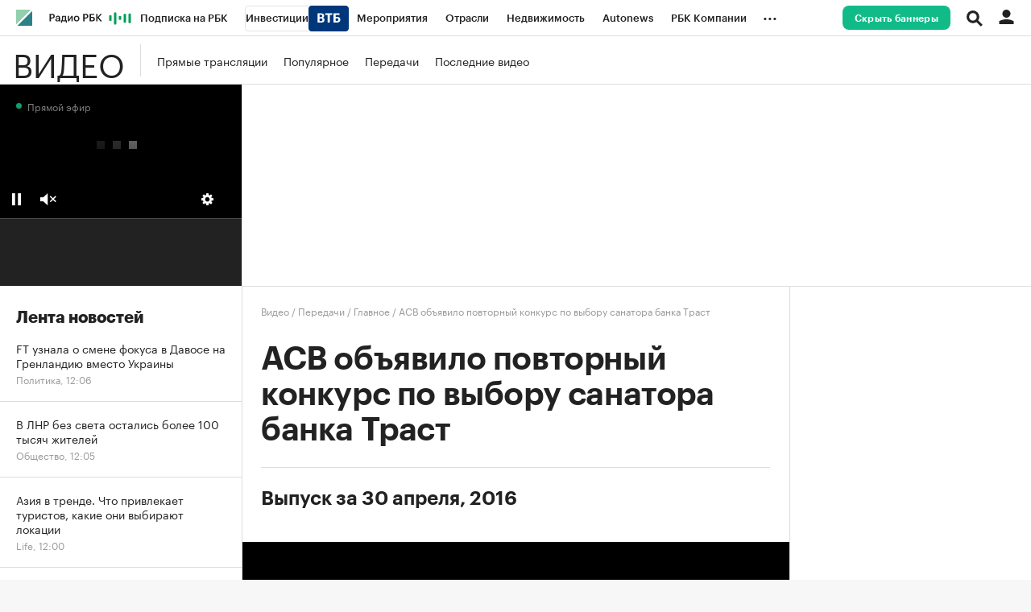

--- FILE ---
content_type: application/javascript; charset=utf-8
request_url: https://s.rbk.ru/v5_tv_static/common/common-10.11.17/scripts/build/_core.js
body_size: 7784
content:
!function e(t,n,o){function r(c,s){if(!n[c]){if(!t[c]){var a="function"==typeof require&&require;if(!s&&a)return a(c,!0);if(i)return i(c,!0);var l=new Error("Cannot find module '"+c+"'");throw l.code="MODULE_NOT_FOUND",l}var u=n[c]={exports:{}};t[c][0].call(u.exports,(function(e){return r(t[c][1][e]||e)}),u,u.exports,e,t,n,o)}return n[c].exports}for(var i="function"==typeof require&&require,c=0;c<o.length;c++)r(o[c]);return r}({1:[function(e,t,n){window.rosbusinessconsulting=window.RA={tmp:{},fn:{},repo:{},vendor:{},widgets:{}},window.RA.config=e("repo/ra-config/main"),window.RA.helpers=window.RA.repo.helpers=e("repo/helpers/main"),window.RA.event=e("repo/events/main"),window.RA.eventManager=e("repo/ra-event-manager/main");try{window.RA.localStorage=window.localStorage,window.RA.sessionStorage=window.sessionStorage}catch(e){}},{"repo/events/main":2,"repo/helpers/main":38,"repo/ra-config/main":55,"repo/ra-event-manager/main":56}],2:[function(e,t,n){t.exports=function(){var e,t=RA.repo.helpers,n={};function o(e,t){var n=[];return e&&("string"==typeof e?n=Array.prototype.slice.call((t||document).querySelectorAll(e)):e.nodeName||e instanceof Window||e.document&&e.document.nodeName?n=[e]:"function"==typeof e.forEach&&e.forEach((function(e){n=n.concat(o(e))}))),n}function r(e,t,n){var o=[];for(var i in t&&t.length&&t.forEach((function(t){e[t]&&(e=e[t])})),e)"handlers"===i?n?e[i].forEach((function(t,r){n===t.originFn&&(o.push(t),e[i].splice(r,1),e[i].length||delete e[i])})):(o=o.concat(e[i]),delete e[i]):o=o.concat(r(e[i],null,n));return o}function i(e){throw new Error("repo::events - "+e)}return e={on:function(e,r,c,s,a,l){e&&"string"==typeof r&&"function"==typeof c||i("on - wrong params"),s=!!s;var u=r.split("."),f=u.shift();o(l||e).forEach((function(i){var p,d,m,g,h=i.raEventId,y=h&&n[h];if(y||(h=Date.now()+"_"+t.randomInt(1e4,99999),i.raEventId=h,n[h]=y={}),y[f]||(y[f]={handlers:[]}),p=y[f],u.length)for(g=0;g<u.length;g++)p[u[g]]||(p[u[g]]={handlers:[]}),p=p[u[g]];for(d=p.handlers,g=0;g<d.length;g++)if(r===d[g].name&&c===d[g].originFn)return;m=l?function(n){n.data=a;var r=n.target,i=o(e,this);if(i.length)for(;r&&r!==this;)t.inArray(r,i)&&c.call(r,n),r=r.parentNode}:function(e){e.data=a,c.call(this,e)},d.push({name:r,type:f,fn:m,originFn:c,elem:i,useCapture:s,data:a}),i.addEventListener(f,m,s)}))},off:function(e,i,c){var s,a,l=[];if(e)a=i&&i.split("."),s=a&&a.shift(),o(e).forEach((function(e){var o=e.raEventId,i=o&&n[o];if(i){for(var u in i)s&&u!==s||(l=l.concat(r(i[u],a,c)),t.isEmpty(i[u])&&delete i[u]);t.isEmpty(i)&&delete n[o]}}));else{for(var u in n)for(i in n[u])l=l.concat(r(n[u][i]));n={}}l.forEach((function(e){e.elem.removeEventListener(e.type,e.fn)}))},delegate:function(t,n,o,r,i,c){e.on(n,o,r,i,c,t)},trigger:function(e,t,n){e&&"string"==typeof t||i("trigger - wrong params"),o(e).forEach((function(e){var o=new CustomEvent(t,{detail:n});e.dispatchEvent(o)}))},triggerHandlers:function(e,t,r){e&&"string"==typeof t||i("triggetHadler - wrong params"),o(e).forEach((function(e){var o=e.raEventId,i=o&&n[o]&&n[o][t];i&&function e(t,n){for(var o in t)"handlers"===o?t[o].forEach((function(e){var t;"function"==typeof window.CustomEvent?t=new CustomEvent(e.type,{detail:n}):document.createEvent&&((t=document.createEvent("Event")).detail=n,t.initEvent(e.type,!0,!0)),e.originFn.call(e.elem,t)})):e(t[o],n)}(i,r)}))},clearInContainer:function(e){e||(e=document.body),o(e).forEach((function(e){(e instanceof Window||e.document&&e.document.nodeName)&&(e=document.body),e.querySelectorAll&&e.querySelectorAll("*").forEach((function(e){var o=e.raEventId&&n[e.raEventId];if(o){var i=[];for(var c in o)i=i.concat(r(o[c])),t.isEmpty(o[c])&&delete o[c];i.forEach((function(e){e.elem.removeEventListener(e.type,e.fn)})),t.isEmpty(o)&&delete n[e.raEventId]}}))}))}}}()},{}],3:[function(e,t,n){t.exports=function({timing:e,draw:t,duration:n}){const o=performance.now();requestAnimationFrame((function r(i){let c=(i-o)/n;c>1&&(c=1);const s=e(c);t(s),c<1&&requestAnimationFrame(r)}))}},{}],4:[function(e,t,n){t.exports=function(e,t,n){let o=[];return this.isArray(e)&&this.isArray(t)&&(o=e.concat(t),n&&(o=this.arrayUnique(o))),o}},{}],5:[function(e,t,n){t.exports=function(e){if(this.isArray(e)){const t={};for(const n of e)t[n]=!0;return Object.keys(t)}return[]}},{}],6:[function(e,t,n){const o={}.hasOwnProperty;t.exports=function(e,t=!0){let n,r,i;if(Array.isArray(e))if(t)for(n=[],i=e.length,r=0;r<i;++r)n[r]=this.cloneObject(e[r]);else n=Array.from?Array.from(e):e.slice();else if(this.isPlainObject(e))if(n={},t)for(r in e)o.call(e,r)&&(n[r]=this.cloneObject(e[r]));else if(Object.assign)Object.assign(n,e);else for(r in e)o.call(e,r)&&(n[r]=e[r]);else n=e;return n}},{}],7:[function(e,t,n){t.exports=function({data:e,title:t="RBC",viewMode:n="log",labelStyles:o}={}){if(void 0===e)return;o=Object.assign({},{color:"#fff","background-color":"#11bb88",padding:"3px 5px"},o);let r="";for(const[e,t]of Object.entries(o))r+=e+":"+t+";";switch(n){case"table":console.groupCollapsed("%c%s",r,t,"log object:"),console.table(e),console.groupEnd();break;case"error":console.error("%c%s",r,t,e);break;case"warn":console.warn("%c%s",r,t,e);break;default:console.log("%c%s",r,t,e)}}},{}],8:[function(e,t,n){t.exports=function(e){return{RUB:"&#8381;",RUR:"&#8381;",EUR:"&#8364;",USD:"$",CHF:"₣",GBp:"£",JPY:"¥",GBP:"£"}[e]||e}},{}],9:[function(e,t,n){t.exports=function(e,t,n){let o;return function(){const r=this,i=arguments,c=n&&!o;clearTimeout(o),o=setTimeout((function(){o=null,n||e.apply(r,i)}),t),c&&e.apply(r,i)}}},{}],10:[function(e,t,n){t.exports=function({src:e,async:t,defer:n}){return new Promise(((o,r)=>{const i=document.createElement("script");i.type="text/javascript",i.src=e,i.async=!!t,n&&(i.defer=!0),i.onload=o,i.onerror=r,document.head.appendChild(i)}))}},{}],11:[function(e,t,n){const o=e("./extend");t.exports=function(e,t){const n={decimal:",",precision:2,abbr:["","тыс.","млн","млрд","трлн"]};t&&o(n,t);const r=Math.abs(e||0);let i;r>=Math.pow(10,12)?(i=n.abbr[4],e/=Math.pow(10,12)):r<Math.pow(10,12)&&r>=Math.pow(10,9)?(i=n.abbr[3],e/=Math.pow(10,9)):r<Math.pow(10,9)&&r>=Math.pow(10,6)?(i=n.abbr[2],e/=Math.pow(10,6)):r<Math.pow(10,6)&&r>=Math.pow(10,3)?(i=n.abbr[1],e/=Math.pow(10,3)):r<Math.pow(10,3)&&(i=n.abbr[0]);let c=1;for(let e=0;e<n.precision;e++)c*=10;return e=""+Math.round(e*c)/c,"."!==n.decimal&&(e=e.replace(".",n.decimal)),e+(i?" "+i:"")}},{"./extend":12}],12:[function(e,t,n){const o=e("./isPlainObject");t.exports=function e(){let t,n,r,i,c,s,a=arguments[0]||{},l=1,u=!1;const f=arguments.length;for("boolean"==typeof a&&(u=a,a=arguments[l]||{},l++),"object"!=typeof a&&"function"!=typeof a&&(a={}),l===f&&(a=this,l--);l<f;l++)if(null!==(t=arguments[l]))for(n in t)i=t[n],"__proto__"!==n&&a!==i&&(u&&i&&(o(i)||(c=Array.isArray(i)))?(r=a[n],s=c&&!Array.isArray(r)?[]:c||o(r)?r:{},c=!1,a[n]=e(u,s,i)):void 0!==i&&(a[n]=i));return a}},{"./isPlainObject":33}],13:[function(e,t,n){const o=e("./lockScrollBody"),r=e("./unlockScrollBody");t.exports=function(){const e=o;e.init&&(e.counter=1,r())}},{"./lockScrollBody":36,"./unlockScrollBody":54}],14:[function(e,t,n){const o=e("./toFixed"),r=e("./extend");t.exports=function(e,t){const n={thousands:" ",decimal:",",precision:null,isFixedPrecision:!1,grouping:3,nan:"&mdash;"};if(e=parseFloat(e),isNaN(e))return n.nan;t&&r(n,t);const i=e<0?"-":"";let c,s="",a="";if(e=Math.abs(e),null===n.precision)s=String(parseInt(e,10)),(c=String(e).split(".")[1])&&(a=n.decimal+c);else if(0===n.precision)s=String(Math.round(e));else{if(n.isFixedPrecision)e=o(e,n.precision);else{const t=Math.pow(10,n.precision);(e=Math.round(e*t)/t)<1&&(e=e.toFixed(n.precision).replace(/([^0])0+$/,"$1"))}const t=String(e).split(".");s=t[0],(c=t[1])&&(a=n.decimal+c)}const l=s.length>n.grouping?s.length%n.grouping:0;return i+(l?s.substr(0,l)+n.thousands:"")+s.substr(l).replace(/(\d{3})(?=\d)/g,"$1"+n.thousands)+a}},{"./extend":12,"./toFixed":50}],15:[function(e,t,n){const o=e("./getDeltaClientMskTimezone");t.exports=function(e){const t=o();let n;if(e&&e.getTime){if(0===t)return e;n=e.getTime()/1e3}else switch(typeof e){case"number":n=e;break;case"string":if((e=new Date(e)).getTime){if(0===t)return e;n=e.getTime()/1e3}else{if(0===t)return new Date;n=Date.now()/1e3}break;default:n=Date.now()/1e3}return new Date(1e3*(n+t))}},{"./getDeltaClientMskTimezone":16}],16:[function(e,t,n){t.exports=function(){return 10800-60*-(new Date).getTimezoneOffset()}},{}],17:[function(e,t,n){t.exports=function(){const e=matchMedia("(min-width: 980px)").matches,t=matchMedia("(min-width: 640px)").matches&&!e;return e?"desktop":t?"tablet":"mobile"}},{}],18:[function(e,t,n){t.exports=function(e,t="boolean"){let n=RA.repo.helpers.parseQueryString()[e];return void 0!==n&&n.length?RA.repo.cookies.set(e,n,{path:"/"}):n=RA.repo.cookies.get(e),"number"===t?n=parseInt(n,10):"boolean"===t&&(n=["true","1"].includes(n)),n}},{}],19:[function(e,t,n){const o=e("./htmlToElement");t.exports=function(e){return"string"!=typeof e&&(e=RA.repo.preloader.render()),o(e)}},{"./htmlToElement":24}],20:[function(e,t,n){const o={}.hasOwnProperty;t.exports=function(e){let t=0;if(Array.isArray(e))t=e.length;else if(this.isPlainObject(e))for(const n in e)o.call(e,n)&&t++;return t}},{}],21:[function(e,t,n){t.exports=function(e){return Object.prototype.toString.call(e).slice(8,-1).toLocaleLowerCase()}},{}],22:[function(e,t,n){t.exports=function(e){let t,n=0;if("string"!=typeof e||0===e.length)return n;for(let o=0;o<e.length;o++)n=(n<<5)-n+(t=e.charCodeAt(o)),n&=n;return n}},{}],23:[function(e,t,n){t.exports=function(e){const t={"+38":"&amp;","+34":"&quot;","+39":"&#039;","+60":"&lt;","+62":"&gt;","+160":"&nbsp;"};e=String(e);for(const n in t)e=e.split(String.fromCharCode(+n)).join(t[n]);return e}},{}],24:[function(e,t,n){t.exports=function(e,t=!1){if("string"!=typeof e)return null;const n=document.createElement("template");return n.innerHTML=e.trim(),t?n.content.childNodes:n.content.firstChild}},{}],25:[function(e,t,n){t.exports=function(e,t,n,o){void 0===o&&(void 0===n?(o=!0,n=0):"number"==typeof n?o=!0:(o=!!n,n=0));const r=t.indexOf(e,n);return o?r>-1:r}},{}],26:[function(e,t,n){const o=e("./getType");t.exports=function(e,t){const n=o(t);return"number"===e&&"number"===n?!isNaN(t):n===e}},{"./getType":21}],27:[function(e,t,n){t.exports=function(){return!!RA.config.get("device.isApp")}},{}],28:[function(e,t,n){const o=e("./is");t.exports=function(e){return Array.isArray?Array.isArray(e):o("array",e)}},{"./is":26}],29:[function(e,t,n){t.exports=function(){let e=window.navigator.cookieEnabled;return void 0===e&&(e=!!(document.cookie||(document.cookie="ce=1")&&document.cookie)),e}},{}],30:[function(e,t,n){const o={}.hasOwnProperty,r=e("./isArray"),i=e("./trim");t.exports=function(e){if(!e)return!0;switch(typeof e){case"string":if(!(e=i(e))||"0"===e)return!0;break;case"object":if(!r(e)){for(const t in e)if(o.call(e,t))return!1;return!0}if(!e.length)return!0}return!1}},{"./isArray":28,"./trim":53}],31:[function(e,t,n){const o=e("./isTouch"),r=navigator.userAgent.toLowerCase();t.exports=function(e=!0){if(e)return!!RA.config.get("device.isMobile");const t=this.isMobile;return void 0===t.ret&&(t.ret=!!RA.config.get("device.isMobile"),t.ret||(t.ret=(r.includes("macintosh")||r.includes("applewebkit"))&&o())),t.ret}},{"./isTouch":34}],32:[function(e,t,n){const o=e("./is");t.exports=function(e){return o("object",e)}},{"./is":26}],33:[function(e,t,n){t.exports=function(e){const t={},n=t.toString,o=t.hasOwnProperty,r=o.toString,i=r.call(Object);if(!e||"[object Object]"!==n.call(e))return!1;const c=Object.getPrototypeOf(e);if(!c)return!0;const s=o.call(c,"constructor")&&c.constructor;return"function"==typeof s&&r.call(s)===i}},{}],34:[function(e,t,n){t.exports=function(){return matchMedia("(hover: none), (pointer: coarse)").matches}},{}],35:[function(e,t,n){t.exports=function(e){if(e instanceof Window||e.document&&e.document.nodeName)return!0;const t=e.nodeType;return!(!t||1===t&&(!e||!(e.offsetWidth||e.offsetHeight||e.getClientRects().length)))}},{}],36:[function(e,t,n){t.exports=function e(t){const n=e,{isStoreScroll:o=!0,isResetScroll:r=!1}=t||{};if(void 0===n.counter&&(n.counter=0,n.offset=0),r&&document.body.classList.add("g-lockscroll_reset"),!(n.counter++>0)){o&&(n.offset=window.pageYOffset);for(const e of[document.documentElement,document.body])e.classList.add("g-lockscroll")}}},{}],37:[function(e,t,n){t.exports=function(e="",t=!0){const n={log:"#4682B4",success:"#6B8E23",warn:"#FF7F50",error:"tomato"},o=(t,o,r="log")=>{t=`${e?e+": ":""}%c${t}`;const i=`color: ${n[r]}`;o?console.log(t,i,o):console.log(t,i)};return{success:(e,n)=>{t&&o(e,n,"success")},warn:(e,n)=>{t&&o(e,n,"warn")},error:(e,n)=>{t&&o(e,n,"error")},log:(e,n)=>{t&&o(e,n)}}}},{}],38:[function(e,t,n){const o={getType:e("./getType"),is:e("./is"),isArray:e("./isArray"),isObject:e("./isObject"),isPlainObject:e("./isPlainObject"),isEmpty:e("./isEmpty"),isVisible:e("./isVisible"),isTouch:e("./isTouch"),isCookieEnable:e("./isCookieEnable"),params:e("./params"),extend:e("./extend"),parseStr:e("./parseStr"),parseQueryString:e("./parseQueryString"),getParamFromQueryOrCookies:e("./getParamFromQueryOrCookies"),randomInt:e("./randomInt"),hashCode:e("./hashCode"),trim:e("./trim"),htmlEncode:e("./htmlEncode"),currencyToSymbol:e("./currencyToSymbol"),htmlToElement:e("./htmlToElement"),toInt:e("./toInt"),toFloat:e("./toFloat"),toFixed:e("./toFixed"),formatNumber:e("./formatNumber"),digitCapacity:e("./digitCapacity"),cloneObject:e("./cloneObject"),getSizeObject:e("./getSizeObject"),getDeltaClientMskTimezone:e("./getDeltaClientMskTimezone"),getDateMskTimezone:e("./getDateMskTimezone"),inArray:e("./inArray"),arrayMerge:e("./arrayMerge"),arrayUnique:e("./arrayUnique"),removeFromArray:e("./removeFromArray"),reloadPage:e("./reloadPage"),reloadPageByRND:e("./reloadPageByRND"),lockScrollBody:e("./lockScrollBody"),unlockScrollBody:e("./unlockScrollBody"),forceUnlockScrollBody:e("./forceUnlockScrollBody"),setScroll:e("./setScroll"),animate:e("./animate"),consoleWrite:e("./consoleWrite"),throttle:e("./throttle"),debounce:e("./debounce"),getDevice:e("./getDevice"),defineScript:e("./defineScript"),logger:e("./logger"),isMobile:e("./isMobile"),isApp:e("./isApp"),getPreloader:e("./getPreloader"),scrollToNode:e("./scrollToNode"),scrollToElement:e("./scrollToElement")};window.$&&!window.$.throttle&&(window.$.throttle=function(e,t){return o.throttle(t,e)}),window.$&&!window.$.debounce&&(window.$.debounce=function(e,t){return o.debounce(t,e)}),t.exports=o},{"./animate":3,"./arrayMerge":4,"./arrayUnique":5,"./cloneObject":6,"./consoleWrite":7,"./currencyToSymbol":8,"./debounce":9,"./defineScript":10,"./digitCapacity":11,"./extend":12,"./forceUnlockScrollBody":13,"./formatNumber":14,"./getDateMskTimezone":15,"./getDeltaClientMskTimezone":16,"./getDevice":17,"./getParamFromQueryOrCookies":18,"./getPreloader":19,"./getSizeObject":20,"./getType":21,"./hashCode":22,"./htmlEncode":23,"./htmlToElement":24,"./inArray":25,"./is":26,"./isApp":27,"./isArray":28,"./isCookieEnable":29,"./isEmpty":30,"./isMobile":31,"./isObject":32,"./isPlainObject":33,"./isTouch":34,"./isVisible":35,"./lockScrollBody":36,"./logger":37,"./params":39,"./parseQueryString":40,"./parseStr":41,"./randomInt":42,"./reloadPage":43,"./reloadPageByRND":44,"./removeFromArray":45,"./scrollToElement":46,"./scrollToNode":47,"./setScroll":48,"./throttle":49,"./toFixed":50,"./toFloat":51,"./toInt":52,"./trim":53,"./unlockScrollBody":54}],39:[function(e,t,n){const o=e("./is");t.exports=function(){const e={rbracket:/\[\]$/,buildParams:function(t,n,r){let i;if(Array.isArray(n))n.forEach((function(n,o){e.rbracket.test(t)?r(t,n):e.buildParams(t+"["+("object"==typeof n&&null!==n?o:"")+"]",n,r)}));else if(o("object",n))for(i in n)e.buildParams(t+"["+i+"]",n[i],r);else r(t,n)}};return function(t){let n;const r=[];function i(e,t){const n=o("function",t)?t():t;r[r.length]=encodeURIComponent(e)+"="+encodeURIComponent(null===n?"":n)}for(n in t)e.buildParams(n,t[n],i);return r.join("&")}}()},{"./is":26}],40:[function(e,t,n){const o=e("./parseStr");t.exports=function(){const e=location.search;let t={};return e&&(t=o(e.substr(1))),t}},{"./parseStr":41}],41:[function(e,t,n){t.exports=function(e,t="&"){const n={};for(const o of e.split(t)){const e=o.split("=");e.length>1&&(n[unescape(e[0])]=decodeURIComponent(e[1]))}return n}},{}],42:[function(e,t,n){t.exports=function(e,t){let n=e+Math.random()*(t+1-e);return Math.floor(n)}},{}],43:[function(e,t,n){t.exports=function(e){e&&"string"==typeof e?location.replace(e):location.reload()}},{}],44:[function(e,t,n){const o=e("./parseQueryString"),r=e("./reloadPage"),i=e("./params");t.exports=function(){const e=o(),t=location;e._rnd=String(Date.now()).substr(7),r(t.protocol+"//"+t.host+t.pathname+"?"+i(e)+t.hash)}},{"./params":39,"./parseQueryString":40,"./reloadPage":43}],45:[function(e,t,n){t.exports=function(e,t){let n=[];if(this.isArray(t)){const o=this.inArray(e,t,0,!1);o>-1&&t.splice(o,1),n=t}return n}},{}],46:[function(e,t,n){t.exports=({element:e,offset:t=0,isSubtractToplineHeight:n=!0,scrollCondition:o,setScrollPosition:r})=>{const i=document.documentElement.scrollTop;if(e){const c=window.innerHeight,s=e.getBoundingClientRect().top+i,a=e.getBoundingClientRect().height,l=(e=>{if(!e)return 0;const t=document.querySelector(".js-topline");return t&&t.offsetHeight||0})(n),u=()=>s+a-l+t,f=()=>s+a+t>i+c||s-l<i,p="function"==typeof r&&r()||u();("function"==typeof o&&o()||f())&&window.scrollTo({top:p,behavior:"smooth"})}}},{}],47:[function(e,t,n){const o=e("./setScroll");t.exports=function(e,t){if(!e||!e.nodeName)throw new Error("helpers::scrollWindowToNode - invalid node");if(!e.isConnected)return;void 0===t&&(t="smooth");const n=RA.config.get("layout"),r="smartphone"===RA.config.get("device.type")?n.toplineHeight||45:n.headerHeight||60,i=window.pageYOffset+e.getBoundingClientRect().top-r;o(window,{top:i,behavior:t})}},{"./setScroll":48}],48:[function(e,t,n){const o=e("./isPlainObject"),r=e("./isEmpty"),i=e("./toInt"),c=e("./getType"),s=navigator.userAgent.toLowerCase();t.exports=function(e,t){if(!e||!o(t)||r(t)||!e.scrollTop&&!e.scrollTo)throw new Error("helpers::setScroll - invalid params");void 0!==t.left&&(t.left=i(t.left,!0)),void 0!==t.top&&(t.top=i(t.top,!0));const n=!(document.all||"ActiveXObject"in window||-1!==s.indexOf("edge")||s.indexOf("safari")>-1&&-1===s.indexOf("chrome"));if(e.scrollTo&&n)return void e.scrollTo(t);const a="smooth"===t.behavior,l="window"===c(e);let u=l?e.pageXOffset:e.scrollLeft,f=l?e.pageYOffset:e.scrollTop;var p,d,m,g;a?(d=(p=t).top&&(p.top<f?-75:75),m=p.left&&(p.left<u?-75:75),g=setInterval((function(){m&&(u+=m),d&&(f+=d);var t=!m||m>0&&u>=p.left||m<0&&u<=p.left,n=!d||d>0&&f>=p.top||d<0&&f<=p.top;t&&(u=p.left),n&&(f=p.top),e.scrollTo?e.scrollTo(u,f):(e.scrollLeft=u,e.scrollTop=f),t&&n&&clearInterval(g)}),10)):e.scrollTo?e.scrollTo(void 0===t.left?u:t.left,void 0===t.top?f:t.top):(t.left&&(e.scrollLeft=t.left),t.top&&(e.scrollTop=t.top))}},{"./getType":21,"./isEmpty":30,"./isPlainObject":33,"./toInt":52}],49:[function(e,t,n){t.exports=function(e,t){let n,o,r=!1;return function i(){if(r)return n=arguments,void(o=this);e.apply(this,arguments),r=!0,setTimeout((function(){r=!1,n&&(i.apply(o,n),n=o=null)}),t||100)}}},{}],50:[function(e,t,n){const o=e("./toInt");t.exports=function(e,t){t=o(t,!0);const n=Math.pow(10,t);return(Math.round(e*n)/n).toFixed(t)}},{"./toInt":52}],51:[function(e,t,n){t.exports=function(e,t){if(!0===e)return 1;const n=parseFloat(e);return isNaN(n)?0:t?Math.abs(n):n}},{}],52:[function(e,t,n){t.exports=function(e,t){if(!0===e)return 1;const n=parseInt(e,10);return isNaN(n)?0:t?Math.abs(n):n}},{}],53:[function(e,t,n){t.exports=function(e){return e?String.prototype.trim?e.toString().trim():(this.trim.patternTrim||(this.trim.patternTrim=/^[\s\uFEFF\xA0]+|[\s\uFEFF\xA0]+$/g),(e+"").replace(this.trim.patternTrim,"")):""}},{}],54:[function(e,t,n){const o=e("./lockScrollBody");t.exports=function(){const e=o;if(!(e.counter>0&&(e.counter--,e.counter>0))){for(const e of[document.documentElement,document.body])e.classList.remove("g-lockscroll");document.body.classList.remove("g-lockscroll_reset"),e.offset&&(window.scrollTo({left:0,top:e.offset,behavior:"instant"}),e.offset=0)}}},{"./lockScrollBody":36}],55:[function(e,t,n){t.exports=function(){var e={};function t(e,t,n){t=(""+t).split(".");for(var o=0;o<t.length;o++){if(3===arguments.length)o+1===t.length?e[t[o]]=n:void 0===e[t[o]]&&(e[t[o]]={});else if(void 0===e[t[o]])return;e=e[t[o]]}return e}return{set:function(n,o){return t(e,n,o)},get:function(n){return n?t(e,n):e}}}()},{}],56:[function(e,t,n){t.exports=function(){let e={};const t=new Set,n={EVENT_UPDATE_MAIN_CONTENT:"layoutUpdateMainContent",EVENT_SLIDE_CHANGE:"changeSlide",EVENT_VIEWPORT_CHANGE:"changeViewport",EVENT_DEVICE_CHANGE:"device.change",EVENT_BANNER:"banner",EVENT_BANNER_INITED:"bannerInited",EVENT_BANNER_FLOAT_TARGETING:"bannerSetFloatTargeting",on:function(n,o,r){if(!n||!n.split||!o)return;let i=!1,c=e;for(const e of n.split("."))c[e]||(c[e]={}),c=c[e];if(c.aHandler){for(const e of c.aHandler)if(e.name===n&&e.handler===o){i=!0;break}}else c.aHandler=[];i||(c.aHandler.push({name:n,data:r,handler:o}),t.add(n))},off:function(n,o){if(!n)return e={},void t.clear();if(!n.split)return;const r=n.split(".");let i,c=e;if(c[r[0]]){for(const e of r)c[e]&&(i=c,c=c[e]);if(o){const e=c.aHandler;let r,i=0;if(e){for(;r=e[i++];)r.handler===o&&e.splice(i-1,1);e.length||t.delete(n)}}else delete i[r.pop()],t.delete(n)}},trigger:function(t,o){if(!t||!n.isBind(t))return;const r=function(e,t){if(!e||!t)return;const n={type:e},i=t.aHandler;if(i)for(const e of i)if(e.handler&&(n.data=e.data||null,!1===e.handler.call(window.RA,n,o)))return;for(const n in t)"aHandler"!==n&&r(e,t[n])},i=t.split(".");let c=e;if(c[i[0]]){for(const e of i)c[e]&&(c=c[e]);r(i[0],RA.repo.helpers.cloneObject(c))}},getList:function(){return e},isBind:function(e){return t.has(e)}};return n}()},{}]},{},[1]);